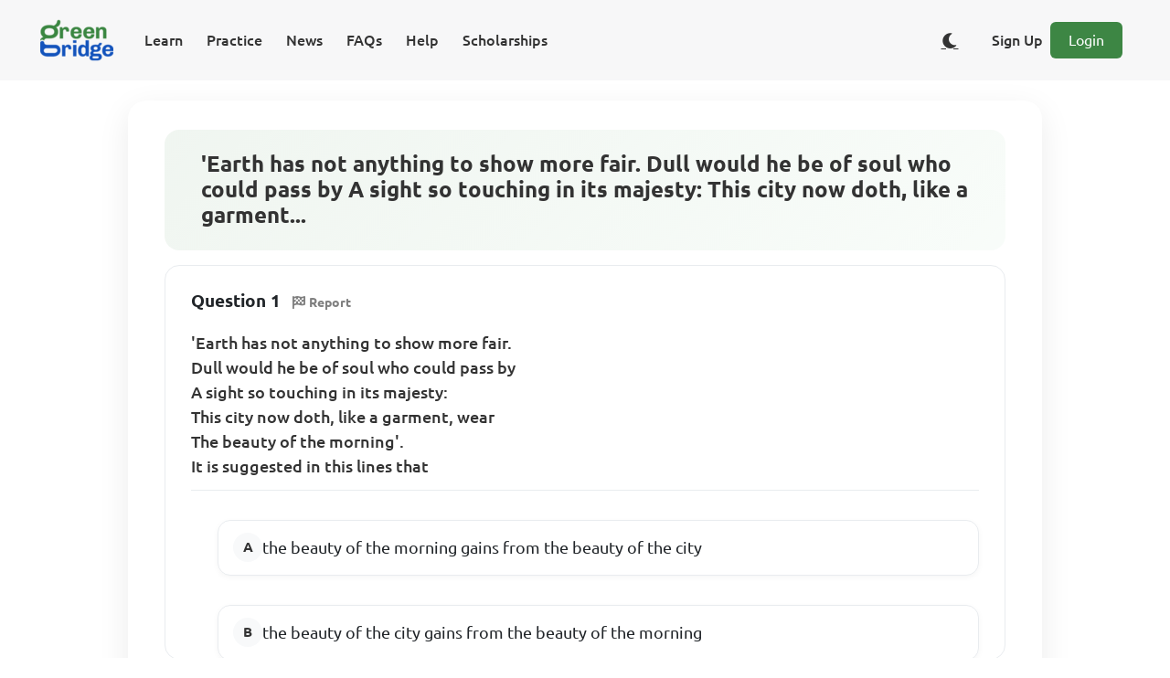

--- FILE ---
content_type: text/html;charset=UTF-8
request_url: https://www.supergb.com/cbt/assessment/1fc7f85c-451f-4a07-95fc-9a717ddce6e4/question/19e29718-98cc-4d95-9a6e-3a6ba3999e4a
body_size: 4766
content:
<!DOCTYPE html>
<html lang="en">
<head>
    
    <meta charset="UTF-8">
    <meta name="viewport" content="width=device-width, initial-scale=1, shrink-to-fit=no">
    <meta http-equiv="content-type" content="text/html;charset=utf-8"/>

    <link rel="shortcut icon" href="/cbt/images/icon/fav/favicon.ico"/>

    <link rel="icon" type="image/png" sizes="16x16" href="/cbt/images/icon/fav/favicon-16x16.png">
    <link rel="icon" type="image/png" sizes="32x32" href="/cbt/images/icon/fav/favicon-32x32.png">

    <link rel="icon" type="image/png" href="/cbt/images/icon/fav/android-chrome-512x512.png" sizes="512x512">
    <link rel="icon" type="image/png" href="/cbt/images/icon/fav/android-chrome-192x192.png" sizes="192x192">

    <link rel="apple-touch-icon" href="/cbt/images/icon/fav/apple-touch-icon.png">

    <link rel="manifest" href="/cbt/seo/site.webmanifest">

    <title>&#39;Earth has not anything to show more fair. .. | Green Bridge</title>

    <!-- Page Preview Meta -->
    
    
    
    
    

    

    

    

    
    
    
    
    
    

    <!--CSS-->
    <link rel="stylesheet" href="/cbt/webjars/sweetalert2/9.10.12/dist/sweetalert2.css"/>
    <link rel="stylesheet" href="/cbt/webjars/bootstrap/5.1.3/css/bootstrap.min.css"/>
    <link rel="stylesheet" href="/cbt/webjars/font-awesome/6.1.0/css/all.css"/>
    <link rel="stylesheet" href="/cbt/webjars/animate.css/4.1.1/animate.css"/>
    <link rel="stylesheet" href="/cbt/webjars/katex/0.16.0/dist/katex.min.css">

    <!--JS-->
    <script src="/cbt/webjars/jquery/3.6.0/jquery.min.js"></script>
    <script src="/cbt/webjars/bootstrap/5.1.3/js/bootstrap.bundle.min.js"></script>
    <script src="/cbt/webjars/sweetalert2/9.10.12/dist/sweetalert2.js"></script>

    <script type="module" src="/cbt/js/modules/util.js"></script>
    <script type="module" src="/cbt/js/modules/uiutil.js"></script>
    <script type="module" src="/cbt/js/modules/rest-util.js"></script>
    <script type="text/javascript" src="/cbt/webjars/katex/0.16.0/dist/katex.min.js"></script>
    <script type="text/javascript" src="/cbt/webjars/katex/0.16.0/dist/contrib/auto-render.min.js"></script>

    <!-- Theme Toggle Script - Load early to prevent flash of wrong theme -->
    <script src="/cbt/js/theme-toggle.js"></script>

    <!--Font-->
    <link rel="stylesheet" href="/cbt/webjars/ubuntu-fontface/0.1.13/ubuntu.min.css">

    <!-- Google tag (gtag.js) -->
    <script async src="https://www.googletagmanager.com/gtag/js?id=G-WQHJZ4NFHH"></script>

    <script>
        window.dataLayer = window.dataLayer || [];

        function gtag() {
            dataLayer.push(arguments);
        }

        gtag('js', new Date());

        gtag('config', 'G-WQHJZ4NFHH');
    </script>

    <!-- Ads -->
    
        
    <script async src="https://pagead2.googlesyndication.com/pagead/js/adsbygoogle.js?client=ca-pub-2492367621617219"
            crossorigin="anonymous"></script>

    



    <!-- Page Preview Meta -->
    <meta property="og:title" content="&#39;Earth has not anything to show more fair. .. | Green Bridge"/>

    <meta property="og:description" content="&#39;Earth has not anything to show more fair. Dull would he be of soul who could pass by A sight so touching in its majesty: This city now doth, like a garment..."/>

    <meta property="og:type" content="website"/>

    <meta property="og:url" content="https://www.supergb.com/cbt/assessment/1fc7f85c-451f-4a07-95fc-9a717ddce6e4/question/19e29718-98cc-4d95-9a6e-3a6ba3999e4a"/>

    <meta property="og:image"
          content="https://www.supergb.com/cbt/images/banner/bnr_web_all_the_practice.png"/>

    <meta property="og:locale"
          content="en_GB"/>

    <meta property="og:site_name" content="Green Bridge CBT"/>

    <meta name="description" content="&#39;Earth has not anything to show more fair. Dull would he be of soul who could pass by A sight so touching in its majesty: This city now doth, like a garment...">

    <meta property="twitter:card" content="summary_large_image">
    <meta property="twitter:url" content="https://www.supergb.com/cbt/assessment/1fc7f85c-451f-4a07-95fc-9a717ddce6e4/question/19e29718-98cc-4d95-9a6e-3a6ba3999e4a">
    <meta property="twitter:site" content="@greenbridgecbt">
    <meta property="twitter:title" content="&#39;Earth has not anything to show more fair. .. | Green Bridge">
    <meta property="twitter:description" content="&#39;Earth has not anything to show more fair. Dull would he be of soul who could pass by A sight so touching in its majesty: This city now doth, like a garment...">
    <meta property="twitter:image" content="https://www.supergb.com/cbt/images/banner/bnr_web_all_the_practice.png">

    <!--Custom-->
    <link rel="stylesheet" type="text/css" href="/cbt/css/take-single-assessment.css">

    <!--Structured Data-->
    <script type="application/ld+json">null</script>

    <!-- Canonical URL -->
    <link rel="canonical" href="https://www.supergb.com/cbt/assessment/1fc7f85c-451f-4a07-95fc-9a717ddce6e4/question/19e29718-98cc-4d95-9a6e-3a6ba3999e4a"/>

</head>
<body>

<div class="container-fluid text-center d-block justify-content-center align-items-center align-content-center align-self-center">
    <div>
    <nav class="navbar navbar-expand-xl navbar-light fixed-top" id="app-default-nav-bar"
         style="background-color: #F7F7F8; border: none;">
        <div class="container-fluid">
            <a href="/cbt/index"
               class="navbar-brand" id="nav-bar-app-name-anchor">
                <img src="/cbt/images/icon/ic_app_logo_80x48.png" alt="Green Bridge CBT"/>
            </a>
            <button type="button" class="navbar-toggler" style="background-color: var(--primary-colour);"
                    data-bs-toggle="collapse"
                    data-bs-target="#navbarCollapse"
                    aria-controls="navbarCollapse" aria-expanded="false" aria-label="Toggle Navigation">
                <span class="navbar-toggler-icon">
                    <i class="fas fa-bars" style="color:#fff; font-size:28px;"></i>
                </span>
            </button>

            <div class="collapse navbar-collapse" id="navbarCollapse">
                <!-- Left side: Menu buttons -->
                <ul class="navbar-nav me-auto">
                    <li class="nav-item">
                        <a class="nav-link menu_btn" id="menu-btn-learn"
                           href="/cbt/users/learn">Learn</a>
                    </li>
                    <li class="nav-item">
                        <a class="nav-link menu_btn" id="menu-btn-practice"
                           href="/cbt/assessment/board/jamb">Practice</a>
                    </li>
                    <li class="nav-item">
                        <a class="nav-link menu_btn" id="menu-btn-news"
                           href="/cbt/users/journal">News</a>
                    </li>
                    <li class="nav-item">
                        <a class="nav-link menu_btn" id="menu-btn-faqs"
                           href="/cbt/users/faqs">FAQs</a>
                    </li>
                    <li class="nav-item">
                        <a class="nav-link menu_btn" id="menu-btn-help"
                           href="/cbt/users/help">Help</a>
                    </li>
                    <li class="nav-item">
                        <a class="nav-link menu_btn" id="menu-btn-scholarships"
                           href="/cbt/scholarships">Scholarships</a>
                    </li>
                </ul>

                <!-- Right side: Sign Up/Login or Dashboard/Logout, Language, WhatsApp -->
                <div class="navbar-nav d-flex align-items-center">
                    <!-- Show Dashboard and Logout when user is logged in -->
                    
                    <!-- Show Sign Up and Login when user is not logged in -->
                    <div class="d-flex align-items-center">
                        <!-- Theme Toggle Button -->
                        <button type="button" class="btn btn-link theme-toggle-btn me-2" id="theme-toggle-btn"
                                aria-label="Toggle dark/light theme" title="Toggle theme">
                            <i class="fas fa-moon" id="theme-toggle-icon"></i>
                        </button>
                        <a class="nav-link me-2 menu_btn" id="menu-btn-signup"
                           href="/cbt/users/signup">Sign Up</a>
                        <a class="btn btn-primary loginbtn me-2" id="menu-btn-login"
                           href="/cbt/users/login">Login</a>
                    </div>
                    
                </div>
            </div>
        </div>
    </nav>
</div>
</div>

<div id="all-assessments-container" class="all-assessment-container mb-3 mx-auto">
    <div class="container-fluid single-assessment-container mb-3 mx-auto"
         id="single-assessment-container-1fc7f85c-451f-4a07-95fc-9a717ddce6e4">
        <!-- Assessment Info -->
        <div id="assessment-info-row" class="row mb-3 mx-auto text-center align-content-center" data-assessment-mode="PRACTICE">
            <div class="col-12 d-flex flex-column align-items-start">
                <div id="assessment-title-div">
                    <h1 class="h4">&#39;Earth has not anything to show more fair. Dull would he be of soul who could pass by A sight so touching in its majesty: This city now doth, like a garment...</h1>
                </div>
            </div>
        </div>

        <!-- Questions -->
        <div class="question-area">
            <div class="question-space question-space-1fc7f85c-451f-4a07-95fc-9a717ddce6e4-1 question-space-1fc7f85c-451f-4a07-95fc-9a717ddce6e4"
                 id="question-space-1fc7f85c-451f-4a07-95fc-9a717ddce6e4-19e29718-98cc-4d95-9a6e-3a6ba3999e4a" data-question-id="19e29718-98cc-4d95-9a6e-3a6ba3999e4a" data-assessment-id="1fc7f85c-451f-4a07-95fc-9a717ddce6e4" data-question-type="MULTIPLE_CHOICE_QUESTION">
                

    <div>

        <!-- Associated Instruction (if any) -->
        

        <!-- Question Number & Report -->
        <p>
            <b class="question-preview-section-header">Question 1</b>
            <a id="report-question-btn-19e29718-98cc-4d95-9a6e-3a6ba3999e4a"
               href="javascript:void(0)"
               style="border-radius: 90px;background: white !important; color: grey;"
               class="btn btn-danger btn-sm report-question-btn" data-question-id="19e29718-98cc-4d95-9a6e-3a6ba3999e4a" data-question-type="MULTIPLE_CHOICE_QUESTION" data-assessment-id="1fc7f85c-451f-4a07-95fc-9a717ddce6e4">
                <i class="fas fa-flag-checkered"></i>
                <b>Report</b>
            </a>
        </p>

        <!-- Question -->
        
            <div>
                
    <p id="question-text-19e29718-98cc-4d95-9a6e-3a6ba3999e4a" class="question-text"
       style="font-size: large;">'Earth has not anything to show more fair. 
<br> Dull would he be of soul who could pass by 
<br> A sight so touching in its majesty: 
<br> This city now doth, like a garment, wear 
<br> The beauty of the morning'. 
<br> It is suggested in this lines that</p>

    <div class="mcq-options-grid">
        

            <div class="input-group mcq-question-option-group1fc7f85c-451f-4a07-95fc-9a717ddce6e4-mcq-question-option-group"
                 id="mcq-question-option-group-19e29718-98cc-4d95-9a6e-3a6ba3999e4a" data-question-index="1">
                <div class="d-grid w-100">
                    <div class="form-check mt-3 mt-sm-3 mt-lg-3 mt-md-3">
                        <input class="form-check-input mcq-question-option-radio" type="radio"
                               name="mcq-question-option-radio-1fc7f85c-451f-4a07-95fc-9a717ddce6e4-1"
                               id="mcq-question-option-radio-1fc7f85c-451f-4a07-95fc-9a717ddce6e4-9e67733e-7e21-4baa-9ee3-15477bb0b768" data-option-index="0" data-option-id="9e67733e-7e21-4baa-9ee3-15477bb0b768" data-question-id="19e29718-98cc-4d95-9a6e-3a6ba3999e4a" data-assessment-id="1fc7f85c-451f-4a07-95fc-9a717ddce6e4">
                        <label class="form-check-label mcq-option-label"
                               for="mcq-question-option-radio-9e67733e-7e21-4baa-9ee3-15477bb0b768" data-option-id="9e67733e-7e21-4baa-9ee3-15477bb0b768" data-question-id="19e29718-98cc-4d95-9a6e-3a6ba3999e4a" data-assessment-id="1fc7f85c-451f-4a07-95fc-9a717ddce6e4">
                            <span style="display: inline-flex;">
                                <span style="font-size: large;">the beauty of the morning gains from the beauty of the city</span>

                                
                            </span>
                        </label>
                    </div>
                </div>

            </div>

        
        

            <div class="input-group mcq-question-option-group1fc7f85c-451f-4a07-95fc-9a717ddce6e4-mcq-question-option-group"
                 id="mcq-question-option-group-19e29718-98cc-4d95-9a6e-3a6ba3999e4a" data-question-index="1">
                <div class="d-grid w-100">
                    <div class="form-check mt-3 mt-sm-3 mt-lg-3 mt-md-3">
                        <input class="form-check-input mcq-question-option-radio" type="radio"
                               name="mcq-question-option-radio-1fc7f85c-451f-4a07-95fc-9a717ddce6e4-1"
                               id="mcq-question-option-radio-1fc7f85c-451f-4a07-95fc-9a717ddce6e4-687e7d20-cdb6-4cbc-a368-7682ee7861bc" data-option-index="1" data-option-id="687e7d20-cdb6-4cbc-a368-7682ee7861bc" data-question-id="19e29718-98cc-4d95-9a6e-3a6ba3999e4a" data-assessment-id="1fc7f85c-451f-4a07-95fc-9a717ddce6e4">
                        <label class="form-check-label mcq-option-label"
                               for="mcq-question-option-radio-687e7d20-cdb6-4cbc-a368-7682ee7861bc" data-option-id="687e7d20-cdb6-4cbc-a368-7682ee7861bc" data-question-id="19e29718-98cc-4d95-9a6e-3a6ba3999e4a" data-assessment-id="1fc7f85c-451f-4a07-95fc-9a717ddce6e4">
                            <span style="display: inline-flex;">
                                <span style="font-size: large;">the beauty of the city gains from the beauty of the morning</span>

                                <span id="question-answer-indicator-1fc7f85c-451f-4a07-95fc-9a717ddce6e4-19e29718-98cc-4d95-9a6e-3a6ba3999e4a"
                                      class="answer-indicator-space" style="padding-left: 5px; display: none">
                                        <span id="answer-option-label-687e7d20-cdb6-4cbc-a368-7682ee7861bc">
                                            <i class="far fa-check-circle"
                                               style="color: var(--primary-colour); font-size: x-large"></i>
                                        </span>
                                </span>
                            </span>
                        </label>
                    </div>
                </div>

            </div>

        
        

            <div class="input-group mcq-question-option-group1fc7f85c-451f-4a07-95fc-9a717ddce6e4-mcq-question-option-group"
                 id="mcq-question-option-group-19e29718-98cc-4d95-9a6e-3a6ba3999e4a" data-question-index="1">
                <div class="d-grid w-100">
                    <div class="form-check mt-3 mt-sm-3 mt-lg-3 mt-md-3">
                        <input class="form-check-input mcq-question-option-radio" type="radio"
                               name="mcq-question-option-radio-1fc7f85c-451f-4a07-95fc-9a717ddce6e4-1"
                               id="mcq-question-option-radio-1fc7f85c-451f-4a07-95fc-9a717ddce6e4-6ddc33c6-1134-4970-886b-8310d4c7269c" data-option-index="2" data-option-id="6ddc33c6-1134-4970-886b-8310d4c7269c" data-question-id="19e29718-98cc-4d95-9a6e-3a6ba3999e4a" data-assessment-id="1fc7f85c-451f-4a07-95fc-9a717ddce6e4">
                        <label class="form-check-label mcq-option-label"
                               for="mcq-question-option-radio-6ddc33c6-1134-4970-886b-8310d4c7269c" data-option-id="6ddc33c6-1134-4970-886b-8310d4c7269c" data-question-id="19e29718-98cc-4d95-9a6e-3a6ba3999e4a" data-assessment-id="1fc7f85c-451f-4a07-95fc-9a717ddce6e4">
                            <span style="display: inline-flex;">
                                <span style="font-size: large;">the beauty of the city and the beauty of the morning are unrelated</span>

                                
                            </span>
                        </label>
                    </div>
                </div>

            </div>

        
        

            <div class="input-group mcq-question-option-group1fc7f85c-451f-4a07-95fc-9a717ddce6e4-mcq-question-option-group"
                 id="mcq-question-option-group-19e29718-98cc-4d95-9a6e-3a6ba3999e4a" data-question-index="1">
                <div class="d-grid w-100">
                    <div class="form-check mt-3 mt-sm-3 mt-lg-3 mt-md-3">
                        <input class="form-check-input mcq-question-option-radio" type="radio"
                               name="mcq-question-option-radio-1fc7f85c-451f-4a07-95fc-9a717ddce6e4-1"
                               id="mcq-question-option-radio-1fc7f85c-451f-4a07-95fc-9a717ddce6e4-4245f284-ee9e-41a5-a07d-ff775c27586e" data-option-index="3" data-option-id="4245f284-ee9e-41a5-a07d-ff775c27586e" data-question-id="19e29718-98cc-4d95-9a6e-3a6ba3999e4a" data-assessment-id="1fc7f85c-451f-4a07-95fc-9a717ddce6e4">
                        <label class="form-check-label mcq-option-label"
                               for="mcq-question-option-radio-4245f284-ee9e-41a5-a07d-ff775c27586e" data-option-id="4245f284-ee9e-41a5-a07d-ff775c27586e" data-question-id="19e29718-98cc-4d95-9a6e-3a6ba3999e4a" data-assessment-id="1fc7f85c-451f-4a07-95fc-9a717ddce6e4">
                            <span style="display: inline-flex;">
                                <span style="font-size: large;">the beauty of the same has nothing to do with either the city or the morning</span>

                                
                            </span>
                        </label>
                    </div>
                </div>

            </div>

        
        

            <div class="input-group mcq-question-option-group1fc7f85c-451f-4a07-95fc-9a717ddce6e4-mcq-question-option-group"
                 id="mcq-question-option-group-19e29718-98cc-4d95-9a6e-3a6ba3999e4a" data-question-index="1">
                <div class="d-grid w-100">
                    <div class="form-check mt-3 mt-sm-3 mt-lg-3 mt-md-3">
                        <input class="form-check-input mcq-question-option-radio" type="radio"
                               name="mcq-question-option-radio-1fc7f85c-451f-4a07-95fc-9a717ddce6e4-1"
                               id="mcq-question-option-radio-1fc7f85c-451f-4a07-95fc-9a717ddce6e4-0692be9c-e107-4d94-b149-7bc582758ed7" data-option-index="4" data-option-id="0692be9c-e107-4d94-b149-7bc582758ed7" data-question-id="19e29718-98cc-4d95-9a6e-3a6ba3999e4a" data-assessment-id="1fc7f85c-451f-4a07-95fc-9a717ddce6e4">
                        <label class="form-check-label mcq-option-label"
                               for="mcq-question-option-radio-0692be9c-e107-4d94-b149-7bc582758ed7" data-option-id="0692be9c-e107-4d94-b149-7bc582758ed7" data-question-id="19e29718-98cc-4d95-9a6e-3a6ba3999e4a" data-assessment-id="1fc7f85c-451f-4a07-95fc-9a717ddce6e4">
                            <span style="display: inline-flex;">
                                <span style="font-size: large;">there is no beauty on earth</span>

                                
                            </span>
                        </label>
                    </div>
                </div>

            </div>

        
    </div>

            </div>
            
            

            
            
                <div id="question-answer-explanation-1fc7f85c-451f-4a07-95fc-9a717ddce6e4-19e29718-98cc-4d95-9a6e-3a6ba3999e4a"
                     class="answer-explanation-card"
                     style="font-size: large;padding-top: 20px; display: none">
                    <p><b class="question-preview-section-header">Answer Details</b>
                    </p>
                    <!-- Learning Resource Badge -->
                    
    <div class="row mt-3 mb-3">
        
            <div class="col-12 col-sm-12 col-lg-12 col-md-12 mb-2">
                
                    
                        <a id="learning-resource-learning-topic-19e29718-98cc-4d95-9a6e-3a6ba3999e4a"
                           href="/cbt/users/learning/resource/7fc90b8a-ae71-4ac6-843d-b6e2fa88b276"
                           target="_blank" rel="noopener"
                           class="btn btn-secondary learning-resource-topic-badge"
                           style="border-radius: 20px;text-decoration: none !important;">
                            <i class="fas fa-graduation-cap"></i>
                            <span>Read lesson note on Poetry (JAMB)</span>
                        </a>
                    
                
            </div>
        
    </div>


                </div>
            
        

        <!-- Associated Topic Tags (after question & options, aligned with View Answer row) -->
        <div class="row mt-3 mb-2 associated-topics-row"
             id="question-learning-topics-1fc7f85c-451f-4a07-95fc-9a717ddce6e4-19e29718-98cc-4d95-9a6e-3a6ba3999e4a">
            
                <div class="">
                    <a href="javascript:void(0)" style="border-radius: 20px; background: white !important; color: grey;"
                       class="btn btn-sm question-learning-topic-btn" data-question-id="19e29718-98cc-4d95-9a6e-3a6ba3999e4a" data-learning-topic-id="33a99cea-f8a5-4f40-b18f-7ab3040c27e6">
                        <i class="fas fa-tags"></i>
                        <b>Poetry</b>
                    </a>
                </div>
            
        </div>

        <div class="row mt-3 mb-3 view-answer-row">
            <div class="col-12 col-sm-6 col-md-3 col-lg-3">
                <a id="show-question-answer-btn-19e29718-98cc-4d95-9a6e-3a6ba3999e4a"
                   href="javascript:void(0)"
                   style="min-width: 100%; border-radius: 90px; background: white !important; color: var(--primary-colour);"
                   class="btn btn-primary btn-sm show-question-answer-btn view-answer-toggle-btn" data-question-id="19e29718-98cc-4d95-9a6e-3a6ba3999e4a" data-assessment-id="1fc7f85c-451f-4a07-95fc-9a717ddce6e4" data-question-type="MULTIPLE_CHOICE_QUESTION">
                    <i class="fas fa-eye"></i>
                    <b>View Answer</b>
                </a>
            </div>
        </div>

    </div>

    


            </div>
        </div>
    </div>
</div>

<div id="re-usable-modal-pane"></div>

<div>
    <footer class="footer-3 py-5">
        <div class="container">
            <div class="row">
                <div class="col-lg-3 col-md-6 mb-4">
                    <div class="footer-brand">
                        <a href="/cbt/index">
                            <img src="/cbt/images/icon/ic_app_logo_80x48.png" alt="Green Bridge CBT"/>
                        </a>
                    </div>
                    <div class="contact-info">
                        <div class="contact-item">
                            <i class="fas fa-envelope" style="color: var(--primary-green); width: 20px;"></i>
                            <span>feedback@eagle-beacon.com</span>
                        </div>
                        <div class="contact-item">
                            <i class="fas fa-map-marker-alt" style="color: var(--primary-green); width: 16px;"></i>
                            <span>Lagos, Nigeria</span>
                        </div>
                        <div class="contact-item">
                            <i class="fa-brands fa-whatsapp" style="color: var(--primary-green); width: 16px;"></i>
                            <span>
                                 <a class="text-decoration-none"
                                    style="text-decoration: none !important;"
                                    target="_blank"
                                    href="https://wa.me/message/NRFAYTIGKOKNF1" rel="noopener" aria-label="Chat on WhatsApp">Chat on WhatsApp</a>
                            </span>

                        </div>
                    </div>
                </div>
                <div class="col-lg-3 col-md-6 mb-4">
                    <h5 class="footer-title">Home</h5>
                    <ul class="footer-links">
                        <li>
                            <a href="/cbt/assessment/board/jamb">Revision Papers</a>
                        </li>
                        <li>
                            <a href="/cbt/users/learn">Our Lesson Notes</a></li>
                        <li>
                            <a href="/cbt/index#testimonials">Our Testimonials</a></li>
                        <li>
                            <a href="/cbt/users/faqs">Our FAQ</a></li>
                    </ul>
                </div>
                <div class="col-lg-3 col-md-6 mb-4">
                    <h5 class="footer-title">About Us</h5>
                    <ul class="footer-links">
                        <li>
                            <a href="/cbt/users/about">Company</a>
                        </li>
                        <li>
                            <a href="/cbt/users/about#achievements">Achievements</a>
                        </li>
                        <li>
                            <a href="/cbt/users/about#goals">Our Goals</a></li>
                    </ul>
                </div>
                <div class="col-lg-3 col-md-6 mb-4">
                    <h5 class="footer-title">Social Profiles</h5>
                    <div class="social-links">
                        <a href="https://twitter.com/greenbridgecbt" target="_blank" rel="noopener"
                           aria-label="Twitter">
                            <i class="fab fa-twitter"></i>
                        </a>
                        <a href="https://www.facebook.com/greenbridgecbt" target="_blank" rel="noopener"
                           aria-label="Facebook">
                            <i class="fab fa-facebook"></i>
                        </a>
                        <a href="https://www.tiktok.com/@greenbridgecbt" target="_blank" rel="noopener">
                            <i class="fab fa-tiktok"></i>
                        </a>
                        <a href="https://www.instagram.com/greenbridgecbt/" target="_blank" rel="noopener"
                           aria-label="Instagram">
                            <i class="fab fa-instagram"></i>
                        </a>
                    </div>
                </div>
            </div>
            <hr class="footer-divider">
            <div class="row">
                <div class="col-12 text-center">
                    <div class="footer-legal-links mb-3">
                        <a href="/cbt/users/legal/privacy-policy">Privacy Policy</a>
                        <span class="mx-2">|</span>
                        <a href="/cbt/users/legal/eula">User Agreement</a>
                        <span class="mx-2">|</span>
                        <a href="/cbt/users/legal/cookie-policy">Cookie Policy</a>
                        <span class="mx-2">|</span>
                        <a href="/cbt/users/legal/terms-and-conditions">Terms &amp; Conditions</a>
                    </div>
                    <p class="copyright">(c) 2026 Eagle Beacon Global</p>
                </div>
            </div>
        </div>
    </footer>
</div>

<script type="module" src="/cbt/js/single-question-view.js"></script>
</body>
</html>

--- FILE ---
content_type: text/html; charset=utf-8
request_url: https://www.google.com/recaptcha/api2/aframe
body_size: 268
content:
<!DOCTYPE HTML><html><head><meta http-equiv="content-type" content="text/html; charset=UTF-8"></head><body><script nonce="labUjNXkw016dXe6Pz7PKQ">/** Anti-fraud and anti-abuse applications only. See google.com/recaptcha */ try{var clients={'sodar':'https://pagead2.googlesyndication.com/pagead/sodar?'};window.addEventListener("message",function(a){try{if(a.source===window.parent){var b=JSON.parse(a.data);var c=clients[b['id']];if(c){var d=document.createElement('img');d.src=c+b['params']+'&rc='+(localStorage.getItem("rc::a")?sessionStorage.getItem("rc::b"):"");window.document.body.appendChild(d);sessionStorage.setItem("rc::e",parseInt(sessionStorage.getItem("rc::e")||0)+1);localStorage.setItem("rc::h",'1768685674811');}}}catch(b){}});window.parent.postMessage("_grecaptcha_ready", "*");}catch(b){}</script></body></html>

--- FILE ---
content_type: application/javascript
request_url: https://www.supergb.com/cbt/webjars/sweetalert2/9.10.12/src/sweetalert2.js
body_size: -5
content:
import SweetAlert from './SweetAlert.js'

const Swal = SweetAlert
Swal.default = Swal

export default Swal


--- FILE ---
content_type: application/javascript
request_url: https://www.supergb.com/cbt/webjars/sweetalert2/9.10.12/src/instanceMethods/popup-click-handler.js
body_size: 585
content:
import { callIfFunction } from '../utils/utils.js'
import { DismissReason } from '../utils/DismissReason.js'
import privateProps from '../privateProps.js'

export const handlePopupClick = (instance, domCache, dismissWith) => {
  const innerParams = privateProps.innerParams.get(instance)
  if (innerParams.toast) {
    handleToastClick(instance, domCache, dismissWith)
  } else {
    // Ignore click events that had mousedown on the popup but mouseup on the container
    // This can happen when the user drags a slider
    handleModalMousedown(domCache)

    // Ignore click events that had mousedown on the container but mouseup on the popup
    handleContainerMousedown(domCache)

    handleModalClick(instance, domCache, dismissWith)
  }
}

const handleToastClick = (instance, domCache, dismissWith) => {
  // Closing toast by internal click
  domCache.popup.onclick = () => {
    const innerParams = privateProps.innerParams.get(instance)
    if (
      innerParams.showConfirmButton ||
      innerParams.showCancelButton ||
      innerParams.showCloseButton ||
      innerParams.input
    ) {
      return
    }
    dismissWith(DismissReason.close)
  }
}

let ignoreOutsideClick = false

const handleModalMousedown = (domCache) => {
  domCache.popup.onmousedown = () => {
    domCache.container.onmouseup = function (e) {
      domCache.container.onmouseup = undefined
      // We only check if the mouseup target is the container because usually it doesn't
      // have any other direct children aside of the popup
      if (e.target === domCache.container) {
        ignoreOutsideClick = true
      }
    }
  }
}

const handleContainerMousedown = (domCache) => {
  domCache.container.onmousedown = () => {
    domCache.popup.onmouseup = function (e) {
      domCache.popup.onmouseup = undefined
      // We also need to check if the mouseup target is a child of the popup
      if (e.target === domCache.popup || domCache.popup.contains(e.target)) {
        ignoreOutsideClick = true
      }
    }
  }
}

const handleModalClick = (instance, domCache, dismissWith) => {
  domCache.container.onclick = (e) => {
    const innerParams = privateProps.innerParams.get(instance)
    if (ignoreOutsideClick) {
      ignoreOutsideClick = false
      return
    }
    if (e.target === domCache.container && callIfFunction(innerParams.allowOutsideClick)) {
      dismissWith(DismissReason.backdrop)
    }
  }
}


--- FILE ---
content_type: application/javascript
request_url: https://www.supergb.com/cbt/webjars/sweetalert2/9.10.12/src/instanceMethods/buttons-handlers.js
body_size: 533
content:
import { isVisible } from '../utils/dom/domUtils.js'
import { getInputValue } from '../utils/dom/inputUtils.js'
import { getValidationMessage } from '../utils/dom/getters.js'
import { showLoading } from '../staticMethods/showLoading.js'
import { DismissReason } from '../utils/DismissReason.js'

export const handleConfirmButtonClick = (instance, innerParams) => {
  instance.disableButtons()
  if (innerParams.input) {
    handleConfirmWithInput(instance, innerParams)
  } else {
    confirm(instance, innerParams, true)
  }
}

export const handleCancelButtonClick = (instance, dismissWith) => {
  instance.disableButtons()
  dismissWith(DismissReason.cancel)
}

const handleConfirmWithInput = (instance, innerParams) => {
  const inputValue = getInputValue(instance, innerParams)

  if (innerParams.inputValidator) {
    instance.disableInput()
    const validationPromise = Promise.resolve().then(() => innerParams.inputValidator(inputValue, innerParams.validationMessage))
    validationPromise.then(
      (validationMessage) => {
        instance.enableButtons()
        instance.enableInput()
        if (validationMessage) {
          instance.showValidationMessage(validationMessage)
        } else {
          confirm(instance, innerParams, inputValue)
        }
      }
    )
  } else if (!instance.getInput().checkValidity()) {
    instance.enableButtons()
    instance.showValidationMessage(innerParams.validationMessage)
  } else {
    confirm(instance, innerParams, inputValue)
  }
}

const succeedWith = (instance, value) => {
  instance.closePopup({ value })
}

const confirm = (instance, innerParams, value) => {
  if (innerParams.showLoaderOnConfirm) {
    showLoading() // TODO: make showLoading an *instance* method
  }

  if (innerParams.preConfirm) {
    instance.resetValidationMessage()
    const preConfirmPromise = Promise.resolve().then(() => innerParams.preConfirm(value, innerParams.validationMessage))
    preConfirmPromise.then(
      (preConfirmValue) => {
        if (isVisible(getValidationMessage()) || preConfirmValue === false) {
          instance.hideLoading()
        } else {
          succeedWith(instance, typeof (preConfirmValue) === 'undefined' ? value : preConfirmValue)
        }
      }
    )
  } else {
    succeedWith(instance, value)
  }
}


--- FILE ---
content_type: application/javascript
request_url: https://www.supergb.com/cbt/js/modules/util.js
body_size: 1868
content:
import {
    DEFAULT_LANGUAGE_CODE,
    LANGUAGE_CODE_DUTCH,
    LANGUAGE_CODE_ENGLISH,
    LANGUAGE_CODE_FRENCH,
    LANGUAGE_CODE_GERMAN,
    LANGUAGE_CODE_HAUSA,
    LANGUAGE_CODE_IGBO,
    LANGUAGE_CODE_PORTUGUESE,
    LANGUAGE_CODE_SPANISH,
    LANGUAGE_CODE_SWAHILI,
    LANGUAGE_CODE_YORUBA,
    LANGUAGE_DUTCH,
    LANGUAGE_ENGLISH,
    LANGUAGE_FRENCH,
    LANGUAGE_HAUSA,
    LANGUAGE_IGBO,
    LANGUAGE_PORTUGUESE,
    LANGUAGE_SPANISH,
    LANGUAGE_SWAHILI,
    LANGUAGE_YORUBA
} from "../constants.js";

/**
 * Validate if string is empty
 * @param e string
 * @returns {boolean}
 */
export function isEmpty(e) {
    switch (e) {
        case "":
        case 0:
        case "0":
        case null:
        case false:
        case typeof this == "undefined":
            return true;
        default:
            return false;
    }
}

/**
 * Validate if string is full of all blanks
 * @param str string
 * @returns {boolean}
 */
export function isBlank(str) {
    return (!str || /^\s*$/.test(str));
}

export function isValidStr(str) {
    return !isBlank(str) && !isEmpty(str) && str !== undefined;
}

export function areValidStrs() {
    let len = arguments.length;
    let isValid = true;
    for (let i = 0; i < len; i++) {
        isValid = isValid && isValidStr(arguments[i])
    }

    return isValid;
}

const emailRegex =
    new RegExp(/^[A-Za-z0-9_!#$%&'*+\/=?`{|}~^.-]+@[A-Za-z0-9.-]+$/, "gm");

export function isValidEmail(email) {
    return emailRegex.test(email);
}


/**
 * Used to set cookie ina web browser
 * @param cookieName cookie name
 * @param cookieValue cookie values
 * @param validityDays number of days before expiration of cookie
 * @param path path
 * @param isSecure to ensure cookie is only sent when https is being used
 */
export function setCookie(cookieName, cookieValue, validityDays, path = "/", isSecure = false) {
    let expiryDate = new Date();
    expiryDate.setTime(expiryDate.getTime() + Math.floor(validityDays * 24 * 60 * 60 * 1000));

    let cookieDetails = cookieName + "=" + cookieValue
        + ";expires=" + expiryDate.toUTCString()
        + ";path=" + path
        + ";domain=" + window.location.hostname;

    if (isSecure) {
        cookieDetails = cookieDetails + ";secure; HttpOnly";
    }

    document.cookie = cookieDetails
}

/**
 * Used to get cookie from web browser
 * @param cookieName cookie name
 * @returns {string} cookie value
 */
export function getCookie(cookieName) {
    let name = cookieName + "=";
    let splits = document.cookie.split(';');
    let len = splits.length;
    for (let i = 0; i < len; i++) {
        let val = splits[i];
        while (val.charAt(0) === ' ') {
            val = val.substring(1);
        }
        if (val.indexOf(name) === 0) {
            return val.substring(name.length, val.length);
        }
    }
    return "";
}

export function deleteCookie(cookieName, path = "/", isSecure = false) {
    if (getCookie(cookieName) !== "") {
        let cookieDetails = cookieName + "=;"
            + ";expires=Thu, 01 Jan 1970 00:00:01 GMT"
            + ";path=" + path
            + ";domain=" + window.location.hostname;

        if (isSecure) {
            cookieDetails = cookieDetails + ";secure; HttpOnly";
        }

        document.cookie = cookieDetails
    }
}

// Source: https://stackoverflow.com/a/1349462/3151251
export function generateRandomStr(len, charSet) {
    charSet = charSet || 'ABCDEFGHIJKLMNOPQRSTUVWXYZabcdefghijklmnopqrstuvwxyz0123456789';
    let randomString = '';
    for (let i = 0; i < len; i++) {
        let randomPoz = Math.floor(Math.random() * charSet.length);
        randomString += charSet.substring(randomPoz, randomPoz + 1);
    }
    return randomString;
}

/**
 * Source: https://davidwalsh.name/javascript-polling
 */
export function poll(fn, timeout, interval) {
    let endTime = Number(new Date()) + (timeout || 2000);
    interval = interval || 100;

    let checkCondition = function (resolve, reject) {
        // If the condition is met, we're done!
        let result = fn();
        if (result) {
            resolve(result);
        }
        // If the condition isn't met but the timeout hasn't elapsed, go again
        else if (Number(new Date()) < endTime) {
            setTimeout(checkCondition, interval, resolve, reject);
        }
        // Didn't match and too much time, reject!
        else {
            reject(new Error('timed out for ' + fn + ': ' + arguments));
        }
    };

    return new Promise(checkCondition);
}

/**
 * Saves item in browser local storage if browser supports it
 * @param key key
 * @param value value
 */
export function setInLocalStorage(key, value) {
    if (typeof (Storage) !== "undefined") {
        window.localStorage.setItem(key, value);
    }
}

/**
 * Saves item in browser local storage if browser supports it
 * @param key key
 * @returns stored value (if available) or null
 */
export function getFromLocalStorage(key) {
    if (typeof (Storage) !== "undefined") {
        return window.localStorage.getItem(key);
    } else {
        return null;
    }
}

export function toTitleCase(str) {
    return str.replace(/\p{L}+('\p{L}+)?/gu, function (txt) {
        return txt.charAt(0).toUpperCase() + txt.slice(1)
    })
}

export function getLanguageCodeFromLanguage(language) {
    if (!isValidStr(language)) {
        return DEFAULT_LANGUAGE_CODE;
    }

    if (language === LANGUAGE_ENGLISH) {
        return LANGUAGE_CODE_ENGLISH;
    } else if (language === LANGUAGE_CODE_GERMAN) {
        return LANGUAGE_CODE_GERMAN;
    } else if (language === LANGUAGE_SPANISH) {
        return LANGUAGE_CODE_SPANISH;
    } else if (language === LANGUAGE_FRENCH) {
        return LANGUAGE_CODE_FRENCH;
    } else if (language === LANGUAGE_YORUBA) {
        return LANGUAGE_CODE_YORUBA;
    } else if (language === LANGUAGE_IGBO) {
        return LANGUAGE_CODE_IGBO;
    } else if (language === LANGUAGE_HAUSA) {
        return LANGUAGE_CODE_HAUSA;
    } else if (language === LANGUAGE_DUTCH) {
        return LANGUAGE_CODE_DUTCH;
    } else if (language === LANGUAGE_PORTUGUESE) {
        return LANGUAGE_CODE_PORTUGUESE;
    } else if (language === LANGUAGE_SWAHILI) {
        return LANGUAGE_CODE_SWAHILI;
    }
}



--- FILE ---
content_type: application/javascript
request_url: https://www.supergb.com/cbt/webjars/sweetalert2/9.10.12/src/utils/dom/renderers/renderPopup.js
body_size: 1026
content:
import { swalClasses } from '../../classes.js'
import * as dom from '../../dom/index.js'

export const renderPopup = (instance, params) => {
  const popup = dom.getPopup()

  // Width
  dom.applyNumericalStyle(popup, 'width', params.width)

  // Padding
  dom.applyNumericalStyle(popup, 'padding', params.padding)

  // Background
  if (params.background) {
    popup.style.background = params.background
  }

  // Classes
  addClasses(popup, params)
}

const addClasses = (popup, params) => {
  // Default Class + showClass when updating Swal.update({})
  popup.className = `${swalClasses.popup} ${dom.isVisible(popup) ? params.showClass.popup : ''}`

  if (params.toast) {
    dom.addClass([document.documentElement, document.body], swalClasses['toast-shown'])
    dom.addClass(popup, swalClasses.toast)
  } else {
    dom.addClass(popup, swalClasses.modal)
  }

  // Custom class
  dom.applyCustomClass(popup, params, 'popup')
  if (typeof params.customClass === 'string') {
    dom.addClass(popup, params.customClass)
  }

  // Icon class (#1842)
  if (params.icon) {
    dom.addClass(popup, swalClasses[`icon-${params.icon}`])
  }
}
